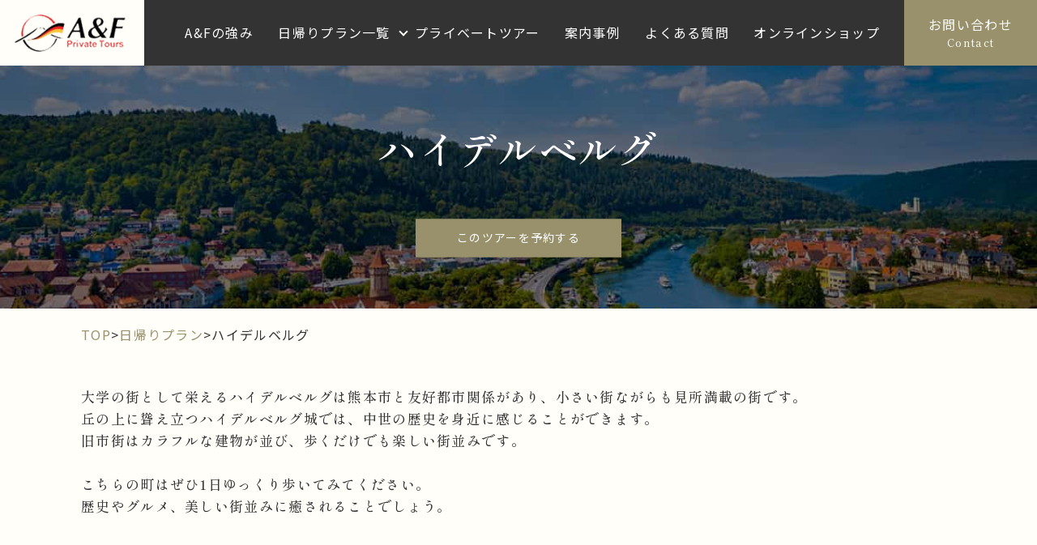

--- FILE ---
content_type: text/css
request_url: https://af-tours.com/cdn/shop/t/67/assets/main.css?v=179712587053052730261764976032
body_size: 10315
content:
.container{max-width:1080px;margin:auto}.container90{max-width:900px;margin:auto}.medal{display:flex;align-items:center;position:absolute;top:25%;right:5vw;z-index:2}.medal img{max-width:160px;position:relative}.medal img:first-child{position:relative;left:35px;max-width:140px;top:-6px}body{background-color:#fffef9!important;background:#fffef9!important}.pick_currency{border:solid 1px #000!important}body .pick_currency{color:inherit!important;background-color:#fff!important}body .pick_currency,body .nice-select .list{border:1px solid!important;border-color:inherit!important}header{position:fixed;top:0;left:0;width:100%;z-index:999}.minWidth{width:20px}main{padding-top:81px}img{width:100%}a:hover{opacity:.7;transition:.5s}.nonImsge_wine{height:500px}.head_logo_block li{background-color:#fffef9;height:81px;display:flex;padding-right:7px;align-items:center}.SelfMin{font-family:Shippori Mincho,serif}.posr{position:relative}.pc_header a{color:#fff}header{background-color:#333}.head_nav{display:flex;align-items:center;justify-content:space-between}.head_nav_list_block{display:flex;align-items:center;width:100%;justify-content:space-between;margin-left:50px}.head_nav_list_block_online{display:flex;align-items:center;width:100%;justify-content:space-around}.top_tour_section01,.top_tour_section02{height:calc(100vh - 87px);background-size:cover;background-position:center}.top_fv_message,.top_fv_message02{position:absolute;top:60%;bottom:unset;right:5vw;transform:translateY(-50%)}.top_fv_message h2,.top_fv_message02 h2{color:#fff;font-size:30px;font-weight:500;text-shadow:0 4px 12.48px rgba(49,49,49);letter-spacing:1.5px}.top_tour_about_wrap h2{text-align:center;font-size:40px;font-weight:600}.top_tour_about_wrap h2:after{content:"";display:block;background-image:url(./common_title_bottom.png);background-size:contain;width:105px;height:13px;margin:auto}.top_tour_about_wrap h2 span{display:block;font-size:13px;padding:0 0 5px}.top_tour_about_wrap p{text-align:center;font-size:17px;line-height:2;padding:20px 0}.top_tour_about_section{padding:50px 0 80px}.Btn_wrap{text-align:center;padding-top:20px}.Btn_wrap a{color:#98916c;font-size:14px;border:#98916c solid 1px;padding:15px 40px}.Btn_wrap02 a{color:#fff;background-color:#98916c;font-size:14px;display:inline-block;border:#98916c solid 1px;padding:10px 50px 13px}.Btn_wrap02{text-align:center}.top_tour_plan_title{display:flex;align-items:center;gap:40px}.top_tour_plan_title span{color:#98916c}.top_tour_plan_big_title{font-size:80px;position:relative;line-height:1;padding-bottom:10px}.top_tour_plan_small_title{font-size:18px}.top_tour_plan_big_title:after{content:"";display:block;position:absolute;top:50%;right:-10%;transform:translateY(-50%);background:#bbb;width:1px;height:23%}.top_tour_plan_first_block h3{font-size:30px;font-weight:700;padding-bottom:30px}.top_tour_plan_first_block h3 span{display:block;color:#98916c;font-size:11px;font-weight:600}.top_tour_plan_first_block p{font-size:13px;line-height:2;letter-spacing:0;font-weight:500;padding-bottom:30px}.NowBuy_Btn .shopify-payment-button__button{font-weight:600;font-size:18px}.top_tour_plan_wrap{padding-top:50px;display:flex;justify-content:space-between}.top_tour_plan_wrap:nth-child(3){flex-direction:row-reverse}.top_tour_plan_last_block{width:50%}.top_tour_plan_first_block{width:46%}.title{display:flex;align-items:center;gap:60px}.title h2 :after{content:"";display:block;position:absolute;top:50%;right:-30px;transform:translateY(-50%);background:#bbb;width:1px;height:80%}.title h2{font-size:40px;font-weight:700;position:relative;white-space:nowrap}.title p{font-size:14px;color:#333}.title h2 span{display:block;font-size:13px}.top_tour_guidedCases_section{padding:80px 0 100px}.top_tour_guidedCases_slide h4{font-size:15px;margin:5px 0;color:#333;font-weight:600;display:-webkit-box;-webkit-line-clamp:2;-webkit-box-orient:vertical;overflow:hidden;line-height:1.5em;max-height:4.5em}.top_tour_guidedCases_slide p{font-size:11px;color:#888}.SwipeAllSection .top_tour_guidedCases_slide_prev,.SwipeAllSection .top_tour_guidedCases_slide_next{background-color:#98916c;width:30px;height:30px;border-radius:50vw;top:45%!important}.SwipeAllSection .top_tour_guidedCases_slide_prev:after,.SwipeAllSection .top_tour_guidedCases_slide_next:after{line-height:0;font-size:13px;color:#fff;font-weight:800}.SwipeAllSection .swiper{overflow:unset}.SwipeAllSection .top_tour_guidedCases_slide_pagination{bottom:30px;left:unset;right:0;text-align:right;margin:auto}.top_tour_guidedCases_wrap{overflow:hidden;margin-top:40px}.posR{position:fixed;bottom:20px;right:5vw;z-index:200}.top_tour_guidedCases_slide_pagination span{color:#98916c;font-size:13px;font-family:Shippori Mincho,serif}.top_tour_guidedCases_slide{position:relative}.swipe_case{position:absolute;top:20px;right:-35px}.swipe_case p{transform:rotate(-90deg)}.top_tour_otherService_block_non{width:calc(100% / 4.3)}.top_tour_otherService_section{padding-top:30px;padding-bottom:80px}.top_tour_otherService_wrap{display:flex;flex-wrap:wrap;justify-content:space-between;padding-top:50px;gap:30px 0}.top_tour_otherService_block{width:calc(100% / 4.3);padding-bottom:20px}.top_tour_otherService_block h4{font-size:15px;margin:5px 0;color:#333;font-weight:500;display:-webkit-box;-webkit-line-clamp:2;-webkit-box-orient:vertical;overflow:hidden;line-height:1.5em;max-height:4.5em}.top_tour_otherService_block{border-bottom:solid 3px #ddd;position:relative;display:block;z-index:1}.top_tour_otherService_block:before{position:absolute;content:" ";display:block;border-bottom:solid 3px #98916c;bottom:-3px;width:10%}.titile_non_boder h2 span:after{content:unset}.tab-wrap{display:flex;justify-content:center;gap:50px;flex-wrap:wrap}.tab-label{border-bottom:#ddd solid 1px;margin-right:5px;padding:3px 15px 10px;order:-1}.tab-content{width:100%;display:none}.tab-switch:checked+.tab-label{color:#98916c;border-bottom:#98916c solid 1px}.tab-label:hover{cursor:pointer}.tab-switch:checked+.tab-label+.tab-content{display:block}.tab-switch{display:none}.top_tour_step_tabContent_inner_block{display:flex;gap:30px}.step_num{display:inline-block;background-color:#98916c;color:#fff;font-size:13px;padding:3px 10px}.top_tour_step_tabContent_inner_block h4{font-size:16px;font-weight:800;padding:10px 0 13px}.top_tour_step_tabContent_inner_block p{font-size:13px;color:#888}.top_tour_step_tabContent_inner_block{margin-bottom:40px}.top_tour_step_tabContent_wrap{display:flex;justify-content:center;gap:50px}.top_tour_step_tabContent_wrap>div{width:44%}.top_tour_step_tabContent_inner_block img{width:96px}.top_tour_wineShop_section{padding:80px 0}.top_tour_wineShop_first_block p{line-height:2;font-size:14px;padding:50px 0 30px}.top_tour_wineShop_wrap{display:flex;justify-content:space-between}.top_tour_wineShop_first_block{width:45%}.top_tour_wineShop_last_block{width:50%}.top_tour_blog_wrap{display:flex;justify-content:space-between;padding:50px 0;gap:2%}.top_tour_blog_wrap>div{width:calc(100% / 4.3)}.top_tour_blog_wrap h4{font-size:15px;margin:5px 0;color:#333;font-weight:500;display:-webkit-box;-webkit-line-clamp:2;-webkit-box-orient:vertical;overflow:hidden;line-height:1.5em;max-height:4.5em}.top_tour_blog_wrap p{font-size:11px;color:#888}.top_tour_blog_cat_wrap{display:flex;flex-wrap:wrap;gap:10px;padding-top:12px}.top_tour_blog_cat_wrap p{background-color:#98916c;color:#fff;font-size:12px;padding:2px 10px}.top_tour_faq_section{padding:80px 0}.tab01{display:flex;justify-content:end;flex-wrap:wrap;gap:20px}.tab_menu{font-size:14px;color:#98916c;border:#98916c solid 1px;border-radius:100vw;padding:3px 20px 5px;display:block;float:left;text-align:center;font-weight:700;transition:all .2s ease}.tab_menu:hover{opacity:.75;cursor:pointer}input[name=tab_menu]{display:none}.top_tour_news_tab_wrap{width:100%}.top_tour_news_section .tab_contents{width:100%;display:none;clear:both;overflow:hidden;transition:.5s opacity}#menu01:checked~.top_tour_news_tab_wrap #menu01,#menu02:checked~.top_tour_news_tab_wrap #menu02,#menu03:checked~.top_tour_news_tab_wrap #menu03{display:block}.tab01 input:checked+.tab_menu{background-color:#98916c;color:#fff}.top_tour_news_tab_inner_wrap p{color:#98916c}.top_tour_news_tab_inner_wrap>div a{display:flex;align-items:center;gap:20px;padding:0 3%}.top_tour_news_tab_inner_wrap>div a h4{display:-webkit-box;-webkit-line-clamp:2;-webkit-box-orient:vertical;overflow:hidden;line-height:1.5em;max-height:4.5em}.top_tour_news_tab_inner_wrap{display:flex;justify-content:space-between;flex-wrap:wrap;padding:20px 0 50px}.top_tour_news_tab_inner_wrap>div{width:48%;padding:25px 0;border-top:#ddd solid 1px;border-bottom:#ddd solid 1px;display:grid}.top_tour_news_section{padding-bottom:80px}.foot_bnner_title{text-align:center}.foot_bnner_title h2{font-size:40px;color:#fff}.foot_bnner_title h2 span{font-size:13px;display:block;color:#fff}.foot_bnner_section{background-color:#b7b493;padding:50px 0}.foot_bnner_title p{color:#fff;text-align:center;padding:30px 0}.foot_bnner_link_wrap a{display:inline-block;font-size:14px;font-weight:700;padding:10px 40px;background-color:#fff;color:#98916c}.foot_bnner_link_wrap{display:flex;justify-content:center;gap:40px}.foot_seo{padding:50px 0}.foot_seo p{font-size:14px;line-height:2}.footer_top_wrap{display:flex;align-items:center;justify-content:space-between;padding-bottom:30px}.footer_top_last_block{display:flex;align-items:center;gap:10px}.footer_top_last_block li a img{max-width:30px}.footer_center_wrap ul{display:flex;justify-content:space-between;flex-wrap:wrap}.footer_center_wrap ul li{padding-bottom:15px;width:265px}.footer_center_wrap ul li a{font-size:15px}.footer_center_wrap{padding-bottom:50px;display:grid;grid-template-columns:1fr 1fr}.all_cat_text{padding:10px 0 30px}.card{max-width:450px;margin:0 auto 20px}.footer_bottom_wrap p{text-align:center;font-size:12px}.footer_wrap{background-color:#f3f0e0;padding:50px 0}.under_fv_message{width:100%;position:absolute;top:50%;left:50%;transform:translate(-50%,-50%);text-align:center}.under_fv_message h2{color:#fff;font-size:48px}.under_fv_message h2 span{color:#fff;display:block;font-size:24px}.under_page_strength{background-image:url(../assets/strength_fv_image.jpg);background-size:cover;background-repeat:no-repeat;height:300px}.pankuzi_wrap{display:flex;align-items:center;gap:15px}.first_pan a{color:#98916c}.strength_about_wrap{display:flex;justify-content:end;align-items:center;position:relative}.strength_about_first_block{width:63%;position:absolute;left:0}.strength_about_last_block{width:45%}.strength_about_first_block h3{font-size:30px;font-weight:600;padding-bottom:30px}.strength_about_first_block p{font-size:17px;font-weight:400}.strength_about_first_block p:nth-child(3){padding:30px 0}.child_self p,.child_self span,.child_self h1,.child_self h2,.child_self h3,.child_self h4,.child_self li,.child_self ul,.child_self ol,.child_self a{font-family:Shippori Mincho,serif}.child_self p:nth-child(3){padding:unset}.strength_about_section{padding:30px 0 0}.pankuzi_list{padding:20px 0}.strength_about_boxShadow_wrap{background-color:#fff;box-shadow:0 0 7.28px .72px #80808033;margin:80px 0}.strength_about_boxShadow_wrap>div{padding:0 50px 50px}.strength_about_boxShadow_inner_block h3{font-weight:700;font-size:24px;text-align:center}.strength_about_boxShadow_inner_block h3:after{content:"";display:block;background-image:url(./common_title_bottom.png);background-size:contain;width:105px;height:13px;margin:8px auto 0}.productDetails_price p span{font-size:30px!important;font-weight:700;padding-top:10px}.pick_currency mldesk{border:solid 1px #000!important}.strength_about_boxShadow_wrap .guide__box__howto__qaList__items__top{padding:20px 14px 20px 20px}.strength_about_boxShadow_wrap .guide__box__howto__qaList__items__bottom{padding:0 14px 20px 20px}.strength_about_boxShadow_wrap .guide__box__howto__qaList__items__top__text__content,.strength_about_boxShadow_wrap .guide__box__howto__qaList__items__bottom .guide__box__howto__qaList__items__top__text__content{font-size:18px}.strength_about_boxShadow_inner_block{padding-top:50px}.strengh_staff_slide h4 span{font-size:14px;display:block;padding-bottom:3px}.strengh_staff_slide h4{font-size:18px;padding-bottom:3px}.strengh_staff_slide p{font-size:16px;color:#888}.strength_staff_section{overflow:hidden}.strengh_staff_swipe{padding-top:50px}.strength_staff_section{padding-bottom:80px}.strength_plan_wrap{padding-top:50px}.strength_plan_wrap h3 span{display:block;color:#98916c;font-size:11px}.strength_plan_wrap h3{font-size:24px;font-weight:900;padding-bottom:10px}.strength_plan_wrap p{font-size:13px;letter-spacing:1.2px;line-height:2;padding-bottom:30px}.strength_plan_wrap{display:flex;justify-content:space-between}.strength_plan_wrap>div{width:calc(100% / 3.3)}.strength_plan_section{padding-bottom:100px}.under_page_dayTrip{background-image:url(../assets/dayTrip_fv_image.jpg);background-size:cover;background-repeat:no-repeat;background-position:left;height:300px}.dayTrip_collection_block h4{font-size:15px;font-weight:700;padding:5px 0}.dayTrip_collection_block p{font-size:13px;color:#888;margin-bottom:20px;display:-webkit-box;-webkit-line-clamp:3;-webkit-box-orient:vertical;overflow:hidden;line-height:1.5em;max-height:4.5em}.dayTrip_collection_wrap{padding-top:50px;display:grid;grid-template-columns:1fr 1fr 1fr 1fr;gap:40px 30px}.dayTrip_section{padding:30px 0 80px}.dropdown__lists{display:none;position:absolute;top:20px;left:-30px;z-index:1;padding-top:30px}.gnavi__list:hover .dropdown__lists{display:block}.dropdown__list{background-color:#333;transition:all .3s;position:relative}.dropdown__list:not(:first-child):before{content:"";width:100%;height:1px;background-color:#fffef9;position:absolute;top:0;left:0}.dropdown__list:hover{background-color:#4b4b4b}.dropdown__list a{display:flex;align-items:center;color:#fff;text-decoration:none;position:relative;white-space:nowrap;padding:15px 30px}.Logo_nav_image{display:flex;align-items:center;justify-content:center}.head_mark_list a:hover{cursor:pointer}.head_mark_list a{position:relative}.head_mark_list>a:before{content:"";display:block;width:6px;height:6px;border-top:2px solid #fffef9;border-left:2px solid #fffef9;transform:rotate(225deg);position:absolute;right:-20px;top:calc(50% - 5px)}.under_page_winery{background-image:url(../assets/winery_fv_image_add.jpg);background-size:cover;background-repeat:no-repeat;height:300px}.Btn_wrap02_limou{margin-top:0!important}.under_fv_message_limousine{position:unset;transform:unset}.Stour{background-image:url(../assets/winery_fv_image021.jpg);background-size:cover;background-repeat:no-repeat;height:300px}#Price_anker{padding-top:5rem}.under_page_staffSingle{background-image:url(../assets/staff-single_fv_image.jpg);background-size:cover;background-repeat:no-repeat;height:300px}.under_page_privateTour{background-image:url(/cdn/shop/files/dvsdvdsv_2x_ece0eb69-8981-48be-9f00-073ca5e76cc2.png);background-size:cover;background-repeat:no-repeat;height:300px;background-position:top center}.singleStaff_wrap{display:flex;justify-content:space-between}.singleStaff_wrap>div{width:48%}.singleStaff_tag{display:inline-block;background-color:#98916c;color:#fff;padding:3px 15px}.singleStaff_last_block h2{font-size:30px;font-weight:800;padding:10px 0 20px}.singleStaff_discription_wrap>div{padding-bottom:20px}.as4{aspect-ratio:4 / 3;object-fit:cover;height:auto}.singleStaff_discription_wrap h3{font-weight:700;padding-bottom:10px;font-size:18px}.singleStaff_discription_wrap p{font-size:16px;color:#888;line-height:1.8}.singleStaff_section{padding:30px 0 100px}.boxShadoe_wrap{background-color:#fff;box-shadow:0 0 7.28px .72px #80808033;margin-top:50px;margin-bottom:50px}.boxShadoe_wrap h2{font-size:30px;font-weight:800;padding-bottom:10px}.boxShadoe_wrap>div{padding:20px 30px}.boxShadoe_wrap p{line-height:2}.privateTour_section .top_tour_about_wrap{background-image:url(./privateTour_backimage_new01.png);background-size:cover;background-repeat:no-repeat;background-position:center;padding:20px 0 40px}.privateTour_section{padding:50px 0 80px}.privateTour_Btn_wrap{display:flex;justify-content:center;gap:40px}.BtnWrap03 a{background-color:#98916c;color:#fff}.privateTour_discription_wrap{padding-top:50px;align-items:center;display:flex;justify-content:space-between}.privateTour_discription_wrap:nth-child(1),.privateTour_discription_wrap:nth-child(3){flex-direction:row-reverse}.privateTour_discription_block h3{font-size:24px;font-weight:700;padding-bottom:30px}.privateTour_discription_block p{font-size:13px;line-height:2;letter-spacing:0;font-weight:500;padding-bottom:30px}.privateTour_discription_wrap>div{width:48%}.privateTour_discription_wrap:nth-child(1){padding-top:unset}.privateTour_step_section{padding:30px 0 80px}.privateTour_discription{padding-bottom:80px}.privateTour_step_section .title{padding-bottom:50px}.privateTour_guidedCases .dayTrip_collection_wrap img{aspect-ratio:16 / 9;width:100%;object-position:center;object-fit:cover}.privateTour_guidedCases{padding-bottom:80px}.privateTour_guidedCases .Btn_wrap02{padding-top:50px}.product_whinery_backImage{background-image:url(../assets/product_whinery_backImage_add.jpg);background-size:cover;background-repeat:no-repeat;height:300px}.product_under_fv_message .Btn_wrap02{margin-top:50px}.pb30{padding-bottom:30px}.product_whine_section .strength_about_first_block{width:59%}.product_whine_section{padding:30px 0 80px}.padding_limousine{padding:100px 0;height:unset}.product_skip_list ul{display:flex;align-items:center;justify-content:center;gap:20px}.product_skip_list ul li a{color:#98916c}.product_skip_list ul li a{position:relative;display:flex;justify-content:space-around;align-items:center;margin:0 auto;padding:10px 25px;transition:.3s ease-in-out;font-weight:500}.product_skip_list ul li a:after{position:absolute;top:50%;right:0;border-radius:1px;transition:.2s ease-in-out;content:"\f0da";font-family:"Font Awesome 5 Free";font-weight:900;transform:translateY(-50%) rotate(90deg)}.product_skip_list{padding:0 0 80px}.product_schedule_inner_wrap{display:flex;align-items:center;justify-content:space-between;gap:70px}.product_schedule_last_block img{aspect-ratio:16 / 9;object-fit:cover;width:100%}.product_schedule_first_block{width:50%}.product_schedule_last_block{width:40%}.product_schedule_first_block>div{display:flex;align-items:center;gap:30px;padding-bottom:15px}.product_schedule_first_block h3{font-size:20px;font-weight:900;position:relative}.product_schedule_first_block span{font-size:20px;color:#98916c;font-weight:900}.product_schedule_first_block p{color:#888}.product_schedule_first_block h3:after{content:"";display:block;position:absolute;top:50%;left:-15px;transform:translateY(-50%);background:#bbb;width:1px;height:80%}.product_schedule_inner_wrap{padding-bottom:50px}.product_schedule_wrap{padding-top:50px}.product_price_block{background-color:#fff;box-shadow:0 0 7.28px .72px #80808033;width:397px}.product_price_block_title{width:100%;height:110px;position:relative}.product_price_block_title h3{font-size:20px;font-weight:900;display:grid;align-items:center;grid-template-columns:1fr;text-align:center;position:absolute;top:50%;left:50%;transform:translate(-50%,-50%)}.product_price_block_title h3:after{content:"";display:block;background-image:url(./common_title_bottom.png);background-size:contain;width:105px;height:13px;margin:8px auto 0}.product_price_block_content p{font-size:12px;color:#888}.product_price_block_content{padding:30px}.product_price_block_price h4{font-size:18px;font-weight:900}html{scroll-padding-top:81px}.product_price_block_price h4 span{font-size:40px;font-weight:900}.product_price_block_price>div{background-color:#98916c1a;text-align:center}.product_price_block_price{padding:0 30px}.product_price_block_price h4{padding:5px 0}.product_price_block .Btn_wrap02{padding-top:40px;padding-bottom:50px}.product_price_wrap{display:flex;justify-content:center;gap:50px;padding:50px 0 80px}.product_notes_wrap{border:#98916c solid 1px;background-color:#fff;margin:50px 0 80px}.product_notes_wrap>div{padding:30px}.product_notes_wrap h3{font-size:20px;font-weight:700;padding-bottom:10px}.product_notes_wrap p{color:#888;font-size:14px}.product_notes_wrap>div>div{padding-bottom:30px}.product_notes_wrap>div>div:last-of-type{padding-bottom:unset}.product_association_section .title{text-align:center;justify-content:center}.product_association_section{padding-bottom:150px}.under_page_reservation{background-image:url(../assets/reservation_fv_image_add01.jpg);background-size:cover;background-repeat:no-repeat;background-position:bottom center;height:300px}.body_hidden_section{background-color:#fffef9;position:fixed;top:81px;left:0;z-index:99;width:100%;height:100%;overflow:scroll}.hiddenSection{display:none}.displayBlock{display:block}.hiddenSection_wrap{display:flex;align-items:center;margin:30px 0 80px;position:relative}.add_hiddenSection_wrap{flex-direction:row-reverse}.hiddenSection_last_block{width:40%}.hiddenSection_first_block{width:67%;position:absolute;top:50%;right:0;transform:translateY(-50%)}.add_hiddenSection_wrap .hiddenSection_first_block{right:unset;left:0}.lineContact_backImage{background-size:cover;background-repeat:no-repeat;background-position:bottom;width:700px;height:200px;margin:auto;position:relative}.lineContact_backImage .Btn_wrap{position:absolute;top:50%;left:50%;transform:translate(-50%,-50%);white-space:nowrap}.line_contact_wrap p{display:flex;justify-content:center;font-size:15px;padding-top:10px}.line_contact_wrap{padding-bottom:150px}.cart__footer-wrapper{padding-bottom:100px}.under_page_mainBlog{background-image:url(../assets/mainblog_backimage03_add.jpg);background-size:cover;background-repeat:no-repeat;background-position:center;height:300px}.guided_cases{background-image:url(../assets/mainblog_backimage02_add.jpg);background-size:cover;background-repeat:no-repeat;background-position:center top;height:300px}.blog_back_02{background-image:url(../assets/BlogfromGermany.jpg);background-size:cover;background-repeat:no-repeat;height:300px}.news_back_02{background-image:url(../assets/Newtopics.jpg);background-size:cover;background-repeat:no-repeat;background-position:center;height:300px}.mainBlog_wrap{display:flex;justify-content:space-between}.mainBlog_content{width:65%}.mainBlog_sideBar{width:30%}.mainBlog_title{font-size:18px;color:#333;padding-bottom:50px}.mainBlog_section{padding:50px 0 150px}.mainBlog_content_block{margin-bottom:20px}.mainBlog_content_block:last-of-type{margin-bottom:unset}.mainBlog_content_block a{display:flex;align-items:center;justify-content:space-between}.mainBlog_content_first_block img{aspect-ratio:16 / 10;object-fit:cover}.mainBlog_content_first_block{width:30%}.mainBlog_content_last_block{width:68%}.mainBlog_content_last_block p{color:#888;display:-webkit-box;-webkit-line-clamp:3;-webkit-box-orient:vertical;overflow:hidden;line-height:1.5em;max-height:4.5em}.mainBlog_content_last_block h3{font-weight:900;font-size:20px}.mainBlog_sideBar a .mainBlog_content_first_block{width:40%}.mainBlog_sideBar a .mainBlog_content_last_block{width:58%}.mainBlog_sideBar a .mainBlog_content_last_block p{font-size:15px}.onlioneShop_header .head_mark_list>a:before{content:unset}.mainBlog_sideBar>div h4{font-size:24px;font-weight:900;padding-bottom:20px}.sideBar_tour_bunner a{display:block;background-image:url(./tourBnner.jpg);background-size:cover;background-repeat:no-repeat;height:110px;width:100%;position:relative}.sideBar_tour_bunner span{white-space:nowrap;color:#fff;font-size:20px;font-weight:900;position:absolute;top:50%;left:50%;transform:translate(-50%,-50%)}.scrollDown{display:inline-block;position:absolute;bottom:-40px;left:50%;transform:translate(-50%);z-index:2;padding:10px 10px 110px;overflow:hidden;color:#98916c;font-size:10px;font-weight:700;line-height:1;text-transform:uppercase;text-decoration:none;writing-mode:vertical-lr}.scrollDown:after{content:"";position:absolute;bottom:0;left:50%;width:1px;height:100px;background:#98916c}.scrollDown:before{content:"";position:absolute;bottom:0;left:50%;width:1px;height:100px;background:#e9e7dd}.scrollDown:after{animation:sdl 1.5s cubic-bezier(1,0,0,1) infinite}@keyframes sdl{0%{transform:scaleY(0);transform-origin:0 0}50%{transform:scale(1);transform-origin:0 0}50.1%{transform:scale(1);transform-origin:0 100%}to{transform:scaleY(0);transform-origin:0 100%}}.sideBar_onlineShop_bunner a{display:block;background-image:url(./onlineShopBnner.jpg);background-size:cover;background-repeat:no-repeat;height:110px;width:100%;position:relative}.sideBar_tour_bunner{margin-bottom:30px}.sideBar_onlineShop_bunner span{white-space:nowrap;color:#fff;font-size:20px;font-weight:900;position:absolute;top:50%;left:50%;transform:translate(-50%,-50%)}.mainBlog_sideBar>div{margin-bottom:50px}.saideBar_nav li:first-of-type a{padding:0 0 15px}.saideBar_nav a{position:relative;display:flex;justify-content:space-between;align-items:center;margin:0 auto;padding:15px 0;color:#98916c;transition:.3s ease-in-out;font-weight:500;border-bottom:#98916c solid 1px}.saideBar_nav a:after{position:absolute;top:50%;right:20px;border-radius:1px;transition:.2s ease-in-out;content:"\f0da";font-family:"Font Awesome 5 Free";font-weight:900;transform:translateY(-50%)}.qa_skip_list>div ul{display:flex;align-items:center;justify-content:left;gap:30px}.qa_skip_list{padding:30px 0 80px}.faq_wrap{margin-bottom:80px}.faq_wrap:last-of-type{margin-bottom:0}.faq_section{padding-bottom:150px}.under_page_qa{background-image:url(../assets/qaBackImage.jpg);background-size:cover;background-repeat:no-repeat;height:300px}.article_content_block h1{font-size:25px;font-weight:900;padding-bottom:20px}.thumbnail_image{aspect-ratio:16 / 9;object-fit:cover;width:100%}.article_day p time{color:#888}.article_cat_day_wrap{display:flex;align-items:center;justify-content:space-between;padding:10px 0 30px}.article_cat_day_wrap .top_tour_blog_cat_wrap{display:flex;gap:10px;padding-top:0}.article_human_wrap>div{display:flex;align-items:center;gap:20px}.article_human_first_block img{aspect-ratio:1 / 1;object-fit:cover}.article_human_last_block h3{font-weight:900;font-size:20px;padding-bottom:10px}.posB{position:relative;bottom:3px}.article_human_last_block p,.article_human_wrap span{font-size:14px;color:#888}.company_first_block h3{white-space:nowrap}.article_human_wrap{border:#98916c solid 1px}.article_human_wrap>div{padding:15px 20px 10px}.article_content_wrap h2{font-size:22px;padding-bottom:5px;font-weight:900;border-bottom:solid 3px #b2b2b2;position:relative;margin-bottom:20px}.article_content_wrap h2:after{position:absolute;content:" ";display:block;border-bottom:solid 3px #98916c;bottom:-3px;width:7%}.article_content_wrap h3{font-size:20px;font-weight:900;padding-bottom:20px}.article_content_wrap p{color:#888;font-size:16px;line-height:1.8;margin-bottom:30px}.article_content_wrap p span{color:#888;font-size:16px}.article_content_wrap .boder01{border:#98916c dotted 1px;background-color:#fff}.article_content_wrap .boder01 span{padding:20px;display:block}.article_content_wrap .back01{background-color:#98916c26}.article_content_wrap .back01 span{padding:20px;display:block}.article_content_wrap{padding:50px 0}.article_content_wrap ul{list-style:disc;margin-bottom:30px;margin-left:30px}.article_content_wrap ol{list-style:auto;margin-bottom:30px;margin-left:30px}.onlineShop_section{background-image:url(./onlineshop_backImage.jpg);height:calc(100vh - 87px);background-size:cover;background-position:center}.onlineShop_fv_message{position:absolute;top:50%;left:50%;transform:translate(-50%,-50%)}.onlineShop_fv_message h2{color:#fff;white-space:nowrap;font-size:30px;font-weight:500;text-shadow:0 4px 12.48px rgba(49,49,49);letter-spacing:1.5px}.news-list{list-style:none outside;margin:0;padding:0}.news-list .item a{display:flex;flex-wrap:wrap;flex-wrap:nowrap;text-decoration:none;color:#333;border-bottom:1px solid #ddd;padding:20px}.news-list .item:first-child a{border-top:1px solid #ddd}.news-list .item .date{margin:0;min-width:140px;font-size:16px;color:#98916c;padding:0 20px 0 0}.news-list .item .category{margin:0;min-width:140px;padding:0 20px 0 0}.news-list .item .title{margin:0;width:100%}.onlineShop_news_wwrap{padding:30px 0 50px}.onlineShop_news_section{padding:50px 0 80px}.onlineShop_plan .top_tour_plan_wrap{align-items:center}.onlineShop_plan{padding:50px 0 80px}.onlineShop_category{padding:0 0 100px}.onlineShop_category_wrap{display:grid;padding:30px 0 0;grid-template-columns:1fr 1fr 1fr 1fr 1fr;gap:20px}.onlineShop_block p{font-size:12px;height:80px;line-height:2;color:#333;padding:10px 0 30px}.onlineShop_category01 .onlineShop_category_backImage{background-image:url(/cdn/shop/files/2023-05-19_164023.png)}.onlineShop_category02 .onlineShop_category_backImage{background-image:url(./onlineShop_category02.jpg)}.onlineShop_category03 .onlineShop_category_backImage{background-image:url(./onlineShop_category03.jpg)}.onlineShop_category04 .onlineShop_category_backImage{background-image:url(./onlineShop_category04.jpg)}.onlineShop_category05 .onlineShop_category_backImage{background-image:url(./onlineShop_category05.jpg)}.onlineShop_block .onlineShop_category_backImage{background-repeat:no-repeat;background-size:cover;aspect-ratio:1 / 1;position:relative}.onlineShop_block h3{position:absolute;top:50%;left:50%;transform:translate(-50%,-50%);font-size:23px;font-weight:900;color:#fff;white-space:nowrap;text-align:center}.span_small{font-size:10px;position:relative;bottom:2px}.company_last_block .add_company_last_block{font-size:14px}.onlineShop_block .Btn_wrap02 a{width:100%;padding:10px 0}.onlineShop_sommelier_section{padding:30px 0 80px}.onlineShop_sommelier_wrap{display:flex;align-items:center;gap:30px;padding-top:50px}.onlineShop_sommelier_first_block{width:50%;text-align:end}.onlineShop_sommelier_first_block img{width:70%}.onlineShop_sommelier_last_block h3{font-size:25px;font-weight:900;padding-bottom:20px}.onlineShop_sommelier_last_block p{font-size:14px;line-height:2}.onlineShop_sommelier_last_block{width:50%}.MvVidedo video{width:100vw;height:calc(100vh - 87px);object-fit:cover}.overH{overflow:hidden}.MvVidedo{position:absolute;top:0;left:0;z-index:20}@media screen and (max-width: 767px){.news-list .item a{flex-wrap:wrap}.news-list .item .date{min-width:100px}.news-list .item .title{margin-top:10px}}.whie_wrap{font-size:13px;color:#888;margin-bottom:20px;display:-webkit-box;-webkit-line-clamp:3;-webkit-box-orient:vertical;overflow:hidden;line-height:1.5em;max-height:4.5em}.onlioneShop_header{background-color:#fffef9}.onlioneShop_header a{color:#333}.under_page_a-f-wine-shop{background-image:url(../assets/a-f-wine-shop_image.jpg);background-size:cover;background-repeat:no-repeat;height:300px}.a-f-wine-shop_section{padding:30px 0 80px}.container80{max-width:800px;margin:auto}@media screen and (max-width: 768px){.container80{padding:0 5vw}}.a-f-wine-shop_wrap{display:flex;flex-wrap:wrap;justify-content:space-between}.a-f-wine-shop_last_image{width:45%}.MAxWidthContent{width:100%}.a-f-wine-shop_first_image{width:51%;text-align:end}.a-f-wine-shop_last_image h3 span{display:block;font-size:16px;color:#888}.a-f-wine-shop_last_image h3{font-size:30px;font-weight:900;display:grid;justify-content:end}.a-f-wine-shop_features_section{padding:30px 0 80px}.a-f-wine-shop_features_wrap{padding-top:50px;display:grid;grid-template-columns:1fr 1fr 1fr;gap:30px}.a-f-wine-shop_features_block h3{font-size:22px;min-height:108px;font-weight:900;display:flex;align-items:center}.a-f-wine-shop_features_block img{padding:15px 0}.a-f-wine-shop_features_block .TogleClose{display:-webkit-box;-webkit-line-clamp:3;-webkit-box-orient:vertical;overflow:hidden;max-height:4.5em}.a-f-wine-shop_features_block .Btn_wrap02{margin-top:30px}.a-f-wine-shop_blog_section{padding:30px 0 150px}.wine_collection_wrap{display:grid;grid-template-columns:1fr 1fr 1fr;gap:50px 30px}.wine_collection_block .content_collection{color:#888;display:-webkit-box;-webkit-line-clamp:3;-webkit-box-orient:vertical;overflow:hidden;line-height:1.5em;max-height:4.5em}.wine_collection_block .wine_collection_block_title{font-size:18px;font-weight:500;margin:10px 0;display:-webkit-box;-webkit-line-clamp:2;-webkit-box-orient:vertical;overflow:hidden;line-height:1.5em;max-height:4.5em}.aspect16{aspect-ratio:16 / 9;object-fit:cover}.wine_collection_section{padding:30px 0 150px}.under_page_wine_product{background-image:url(../assets/wine_product_backImage.jpg);background-size:cover;background-repeat:no-repeat;height:300px}.under_page_wine_product_single{background-image:url(../assets/wine_product_backImage_single_add002.jpg);background-size:cover;background-repeat:no-repeat;height:300px}.productDetails_wrap{display:flex;justify-content:space-between}.productDetails_first_block{width:45%}.productDetails_last_block{width:45%;position:relative}.productDetails_last_block>div{top:0;right:0}.productDetails_last_block h1{font-size:22px;font-weight:900}.PointTitle{font-size:25px;font-weight:900;padding-bottom:50px;text-align:center}.pb80{padding-bottom:80px}.productDetails_subcontent_boder{border:#98916c solid 1px;background-color:#fff;margin:30px 0}.productDetails_subcontent_boder p{padding:20px}.productDetails_price p{font-size:30px;font-weight:700;padding-top:10px}.productDetails_price p span{font-size:14px;display:inline-block;padding-left:5px;font-weight:700}.add_formLabel{font-weight:500}.add_product-form__input{margin:20px 0}.swiper--wrapper{width:100%;height:300px}.mySwiper2{height:400px;width:100%}.mySwiper{height:100px;box-sizing:border-box;padding:10px 0}.productDetails_first_block .swiper-slide img{object-fit:cover;aspect-ratio:1 / 1}.mySwiper .swiper-slide{width:25%;height:100%;opacity:.4;line-height:80px}.mySwiper .swiper-slide-thumb-active{opacity:1}.AddOriginal_btn{width:100%;display:flex;align-items:center;justify-content:center;padding:10px 0;color:#98916c;font-weight:600;font-size:18px}.AddOriginal_btnWrap{width:70%;-webkit-appearance:none;appearance:none;border:0;border:#98916c solid 1px;background-color:#fff;color:#fff}.NowBuy_Btn{margin-top:10px}.NowBuy_Btn .shopify-payment-button__button{width:70%;-webkit-appearance:none;appearance:none;border:0;background-color:#98916c;color:#fff}.AddOriginal_btnWrap:hover{cursor:pointer;opacity:.7}.wine_collection_block .aspect16{aspect-ratio:1 / 1;object-fit:cover}.wine_collection_block>a{display:grid}#wine_product_wrap .mySwiper,#wine_product_wrap .mySwiper2{height:unset}.NowBuy_Btn .shopify-payment-button__button:hover,.NowBuy_Btn .shopify-payment-button__button--unbranded:hover:after{opacity:.7;box-shadow:none}.NowBuy_Btn .shopify-payment-button__button--unbranded:after{box-shadow:none}.NowBuy_Btn .shopify-payment-button__button--unbranded:hover:not([disabled]){background-color:#98916c;box-shadow:none}.productDetails_section{padding:30px 0 80px}.product_Btm_wrap:after{content:"";width:45%;display:block}.product_Btm_wrap{display:flex;justify-content:space-evenly}.product_Btm_first_block{width:50%}.product_Btm_first_block .BtmTitle{padding-bottom:20px;font-size:25px;font-weight:900}.product_Btm_first_block p{color:#888;line-height:1.7;padding-bottom:30px}.Btm_content h2{font-weight:700;font-size:20px;padding-bottom:5px;margin-bottom:20px}.Btm_content h3{font-weight:700;font-size:18px;margin-bottom:20px}.Btm_content h2{border-bottom:solid 3px #bbb;position:relative}.Btm_content h2:after{position:absolute;content:" ";display:block;border-bottom:solid 3px #98916c;bottom:-3px;width:8%}.Dot{border:#98916c 1px dotted;background-color:#fff;padding:20px!important}.product_Btm_section{padding-bottom:150px}.product_btn_association .wine_collection_wrap{grid-template-columns:1fr 1fr 1fr 1fr}.product_btn_association{padding-bottom:150px}.under_page_company{background-image:url(../assets/company_backImage_add.jpg);background-size:cover;background-repeat:no-repeat;height:300px}.under_page_user_guide{background-image:url(../assets/user_guide_backImage_add002.jpg);background-size:cover;background-repeat:no-repeat;height:300px}.under_page_transaction{background-image:url(../assets/transaction_backImage.jpg);background-size:cover;background-repeat:no-repeat;height:300px}.under_page_terms_ti{background-image:url(../assets/transaction_backImage.jpg);background-size:cover;background-repeat:no-repeat;height:300px}.add_under_page_terms_ti{background-image:url(../assets/subnon.jpg);background-size:cover;background-repeat:no-repeat;height:300px}.under_page_privacy_policy{background-image:url(../assets/privacy_policy_image.jpg);background-size:cover;background-repeat:no-repeat;height:300px}.under_page_tour_contact{background-image:url(../assets/tour_contact_image.jpg);background-size:cover;background-repeat:no-repeat;height:300px}.company_wrap>div{display:flex;align-items:center;gap:80px;padding:20px;border-top:#98916c solid 1px}.company_wrap>div:last-of-type{border-bottom:#98916c solid 1px}.company_first_block h3{color:#98916c;font-size:18px;font-weight:500}.company_first_block{width:80px}.company_last_block p{font-size:18px}.company_last_block p a{color:#98916c}.company_section{padding:30px 0 150px}.user_guide_section h3{font-size:20px;font-weight:900;padding-bottom:10px}.user_guide_section p{font-size:18px;padding-bottom:50px}.user_guide_section{padding:30px 0 100px}.ti_text{font-size:18px}.tour_contact_section{padding:100px 0 150px}.tour_contact_section h2{text-align:center;font-size:20px;font-weight:700}.ContactFlow{display:flex;justify-content:center;gap:3em;padding-bottom:80px}.table-list th label{font-size:20px;font-weight:700;font-style:normal}.contact-message{text-align:center;font-size:14px;line-height:2;margin-bottom:50px}.message-notice{color:#fc8c5c;font-size:14px}.essential{background:#d73a5b;color:#fafafa;font-size:12px;padding:2px 10px 3px;font-family:Shippori Mincho,serif;font-weight:700;font-style:normal;margin-right:20px;font-size:15px}.contact-area{background:#fafafa;padding:90px;margin:100px auto;width:1000px}.contact-table{width:100%}.guide__box__howto__qaList__items__bottom .guide__box__howto__qaList__items__top__text__content a{font-size:15px;color:#98916c;border-bottom:#98916c solid 1px;padding-bottom:3px}.table-list{display:flex;justify-content:space-between;font-family:Noto Sans JP,sans-serif;letter-spacing:.05em;width:100%;margin-bottom:40px}.table-list th{font-size:13px;font-weight:700;text-align:left;width:45%}.table-list-address{flex-wrap:wrap}.table-list-address .input-area{margin-bottom:10px}.input-area{font-family:Noto Sans JP,sans-serif;letter-spacing:.05em;padding:0 10px;border:none;width:100%;height:40px;box-sizing:border-box;border:1px solid #c4c4c4}.contact-Check-txt{font-weight:500;font-style:normal;font-size:19px}.table-list td{font-size:13px;width:70%;grid-template-columns:40% 30% 30%}.SwipeTopImage{width:70%}#home .StaffSlide>div{align-items:center}.SpStaffWrap{display:grid;justify-content:space-between;grid-template-columns:58% 40%}.mw_wp_form .horizontal-item+.horizontal-item{margin-left:unset!important}input::placeholder{color:#bfbfbf;font-size:12px;font-weight:700}textarea{border:none;width:100%;height:200px;padding:0;border:1px solid #c4c4c4}textarea::placeholder{color:#bfbfbf;font-size:12px}input[type=text]{-moz-box-sizing:border-box;-webkit-box-sizing:border-box;box-sizing:border-box}.contact-area .text{font-size:13px;text-align:center;margin-bottom:100px}.contact-area .text a{color:#000;border-bottom:1px solid #000;transition:all .3s}.add_listnone ul{list-style:none!important;margin-left:unset!important}.contact-area .text a:hover{border-bottom:1px solid #777;padding-bottom:5px;color:#777}.submit-button{font-weight:700;font-style:normal;box-sizing:border-box;position:relative;display:block;margin:30px auto 0;background-color:#98916c;cursor:pointer;border:1px solid #98916c;color:#fff;text-align:center;font-size:20px;text-decoration:none;line-height:1.5;outline:none;-webkit-transition:all .3s;transition:all .5s;padding:10px 60px}.submit-button:hover{opacity:.7}.ContactWrapForm{padding:100px 0 0}.contact-Check{font-weight:500;font-style:normal;font-size:19px;display:block}.contact_privacy{text-align:center}.contact_privacy a{color:#98916c}.mainBlog_content_last_block .wraptext{display:-webkit-box;-webkit-line-clamp:3;-webkit-box-orient:vertical;overflow:hidden;line-height:1.5em;max-height:4.5em}.add_product_winery_wrap>div{position:unset}.head_link_contact{background-color:#98916c;height:81px;padding:0 30px;display:flex;align-items:center;text-align:center}.product_pt{padding-top:50px}.head_link_contact span{display:block;color:#fff;font-size:13px}.shopify-challenge__container{padding:100px 0}.table-list textarea{font-family:Noto Sans JP,sans-serif;letter-spacing:.05em;padding:10px}.strengh_staff_slide img{width:270px;height:300px;object-fit:cover}.LineBtn img{width:160px;transition:.5s}.LineBtn{position:fixed;bottom:20px;left:2vw;z-index:111}.LineBtn a:hover{opacity:1}.LineBtn a:hover img{opacity:1;transform:scale(1.2);transition:.5s}.sikaku{background-color:#fff;width:20px;height:20px;color:#01ba01;display:flex;align-items:center;justify-content:center;position:absolute;top:15px;right:5px}.top_tour_news_tab_inner_wrap p time{color:#98916c}.sikaku:hover{cursor:pointer}.boderTop{display:block;border-top:solid #98916c 1px;width:32%}.sp{display:none!important}.pc{display:block!important}.popup{width:100%;height:100%;background:#0009;position:fixed;top:0;left:0;z-index:10000;transition:.4s ease}.popup.ok{opacity:0;visibility:hidden;z-index:-1}.popup-inner{max-width:360px;width:85%;padding:20px;position:absolute;top:50%;left:50%;transform:translate(-50%,-50%);background-color:#fff;display:flex;flex-direction:column;justify-content:center;align-items:center}.popup-inner p{padding-bottom:20px}.popup_wrap{display:flex;gap:20px}.popup_wrap .Btn_wrap{padding-top:unset}.Btn_wrap02 .PopBtn_de,.Btn_wrap .PopBtn_de{background-color:#98916c;font-size:14px;display:inline-block;border:#98916c solid 1px;padding:10px 50px 13px}.Btn_wrap .PopBtn_de{background-color:#fffef9;color:#98916c}.onlineShop_category_wrap_collection{display:grid;grid-template-columns:1fr 1fr 1fr 1fr;gap:50px 20px}.onlineShop_category_wrap_collection .onlineShop_block{background-repeat:no-repeat;background-size:cover;aspect-ratio:1 / 1;position:relative}.top_tour_otherService_section .title p{white-space:nowrap}.user_guide_section02{padding:30px 0 50px}.user_guide_section h3.add_subTitle{font-size:23px;font-weight:900;padding-bottom:20px}.user_guide_section ul{padding-bottom:50px;list-style:disc;margin-left:30px}.user_guide_section ul li{font-size:18px}.user_guide_section td,.user_guide_section th{border:1px #3333 solid;text-align:left;padding:15px 20px;background:#fffef9;background:var(--colorBody)}.user_guide_section table{border-spacing:1px;position:relative;border:0 none;background:#333;background:var(--colorBorder)}.user_guide_section .nonp{padding-bottom:15px}.j-delivery-info{margin-bottom:50px}.user_guide_section ul li strong{font-weight:700}.user_guide_section03:last-child{padding:30px 0 100px;color:#98916c}.user_guide_section03 td,.user_guide_section03 th{border:1px #3333 solid;text-align:left;padding:15px 20px;background:#fffef9;background:var(--colorBody);color:#98916c}.user_guide_section03{border-spacing:1px;position:relative;border:0 none;background:#333;background:var(--colorBorder);margin-bottom:10px;color:#98916c}.linkBtn_boder{color:#98916c;border-bottom:#98916c solid 1px;padding-bottom:5px}.guide__box__howto__qaList__items__bottom p{color:#98916c}.guide__box__howto__qaList__items__bottom{color:#98916c!important}.user_list{display:flex;gap:10px}.product_skip_list02{padding:50px 0 30px}.user_list:not(:last-of-type){padding-bottom:10px}.user_guide_section .user_sub_text{padding-bottom:20px}.user_list>li:first-of-type{width:100px}.user_list>p:first-of-type{width:100px}.user_list>p{padding-bottom:10px!important}.user_guide_section p{font-size:18px}@media screen and (max-width: 1200px){.pc_header a{font-size:13px}.head_mark_list>a:before{right:-15px}.head_nav_list_block{margin-left:20px}}@media screen and (min-width: 782px) and(max-width:1080px){.pc_header a{font-size:1.2vw;letter-spacing:1px}.head_link_contact{padding:0 15px}.head_mark_list>a:before{right:-1.4vw}.onlineShop_category_wrap{display:flex;justify-content:center;padding:30px 0 0;flex-wrap:wrap;gap:40px 20px}.container{padding:0 5vw}.sp_non_container{padding:0}.onlineShop_category_wrap>div{width:30%}}.top_tour_blog_wrap_grid{display:grid;grid-template-columns:1fr 1fr 1fr 1fr;gap:2%;justify-content:unset}.top_tour_blog_wrap_grid>div{width:100%}.top_tour_blog_wrap_grid img{aspect-ratio:4/3;object-fit:cover;height:auto}@media screen and (max-width: 780px){.onlineShop_category_wrap_collection>div{width:100%!important}.onlineShop_category_wrap_collection{display:grid!important;grid-template-columns:1fr 1fr}.onlineShop_category_wrap_collection .onlineShop_block p,.onlineShop_category_wrap_collection .onlineShop_block .Btn_wrap02{display:block!important}html,body,div,span,applet,object,iframe,h1,h2,h3,h4,h5,h6,p,blockquote,pre,a,abbr,acronym,address,big,cite,code,del,dfn,em,img,ins,kbd,q,s,samp,small,strike,strong,sub,sup,tt,var,b,u,i,center,dl,dt,dd,ol,ul,li,fieldset,form,label,legend,table,caption,tbody,tfoot,thead,tr,th,td,article,aside,canvas,details,embed,figure,figcaption,footer,header,hgroup,menu,nav,output,ruby,section,summary,time,mark,audio,video{letter-spacing:1px}.pc{display:none!important}.sp{display:block!important}.popup_wrap{display:block}.Btn_wrap02 .PopBtn_de,.Btn_wrap .PopBtn_de{width:15vw;font-size:4vw}.Btn_wrap02{margin-bottom:3vw}.LineBtn{display:none}button{-webkit-appearance:none;appearance:none;vertical-align:middle;border:0;outline:0;background:transparent;border-radius:0;text-align:inherit}button:hover{cursor:pointer}.btn{top:16px;right:16px;width:80%;height:100%;margin:auto;display:flex;justify-content:center;align-items:center;z-index:10}.btn-line{width:100%;height:2px;background-color:#333;position:relative;transition:.2s;z-index:100}.btn-line:before,.btn-line:after{content:"";position:absolute;width:100%;height:100%;background-color:#333;transition:.2s}.btn-line:before{transform:translateY(-6px)}.btn-line:after{transform:translateY(6px)}.btn-line.open:before,.btn-line.open:after{content:"";transition:.2s}.btn-line.open:before{transform:rotate(45deg);background:#98916c}.btn-line.open:after{transform:rotate(-45deg);background:#98916c}.btn:focus .btn-line,.btn:focus .btn-line:before,.btn:focus .btn-line:after{box-shadow:1px 1px 10px #000000b3}.btn:focus .btn-line.open{box-shadow:0 0 #0000}.btn:focus .btn-line.open:before,.btn:focus .btn-line.open:after{box-shadow:1px 1px 10px #000000b3}.menu{position:fixed;transform:translate(150%);width:70%;height:100vh;display:flex;flex-direction:column;color:#efefef;background-color:#333333d6;transition:transform .3s}.menu-list a{font-size:5vw;color:#fff}.menu-list{width:100%;align-items:center;padding:2vw 0}.menu-list:hover{color:#333;background-color:#ffffff80;cursor:pointer}.menu.open{transform:translate(30%)}.head_nav .open{position:fixed;transform:translate(0);right:0;top:0;height:100vh;display:flex;justify-content:center;align-items:center;padding:0 5vw}.roleChange .Nav_sirusi{-webkit-transform:rotate(136deg);transform:rotate(136deg);transition:.5s}.Nav_sirusi{width:8px;height:8px;border-top:2px solid #fff;border-right:2px solid #fff;-webkit-transform:rotate(45deg);transform:rotate(45deg);transition:.5s;position:relative;z-index:80}.Inner_nav_list_wrap{justify-content:space-between;align-items:center;display:flex}.NonNavList{display:none}.head_nav .open>li>a{z-index:50;color:#fff}.head_nav .open>li{border-bottom:#888 solid 1px}.top_tour_step_tabContent_wrap{display:block}.top_tour_step_tabContent_wrap>div{width:100%}.menu-list>ul{padding:0 5vw}.btn-line,.btn-line:before,.btn-line:after{background-color:#fffef9}.sp_header_wrap{display:grid;grid-template-columns:29% 29% 29% 13%;justify-content:space-between}.head_logo_block img{object-fit:cover;display:flex;padding:1.5vw 0 2vw}.sp_header{height:15.5vw}main{padding-top:15.5vw}.sp_header_line a,.sp_header_contant a{color:#fffef9;font-size:3.6vw;text-align:center;display:block}.sp_header_line a span,.sp_header_contant a span{display:block;color:#fffef9}.sp_header_line a span{font-size:3.8vw;font-weight:900}.sp_header_line{background-color:#507f40;display:flex;align-items:center;justify-content:center}.sp_header_contant{background-color:#746c40;display:flex;align-items:center;justify-content:center}.top_fv_message h2,.top_fv_message02 h2{font-size:4vw}.top_tour_section01,.top_tour_section02{height:55vh}.top_tour_about_wrap p{font-size:3.4vw;line-height:1.5;padding:3vw 0 2vw}.top_tour_about_wrap h2{font-size:8vw}.top_tour_about_wrap h2 span{font-size:4vw}.Btn_wrap a{font-size:3.6vw;padding:2vw 8vw 3vw}.top_tour_plan_big_title{font-size:12vw}.top_tour_plan_small_title{font-size:4vw}.top_tour_plan_big_title:after{right:-20px}.container{padding:0 5vw}.sp_non_container{padding:0}.top_tour_plan_wrap{display:block}.top_tour_plan_first_block,.top_tour_plan_last_block{width:100%;padding-bottom:3vw}.top_tour_plan_first_block h3 span{font-size:3.4vw}.top_tour_plan_first_block h3{font-size:5vw;padding-bottom:2vw}.top_tour_plan_first_block p{font-size:3.8vw;padding-bottom:5vw}.title{display:block}.under_page_company{background-position:center}.title h2{font-size:7vw;margin-bottom:8vw}.title h2:after{content:"";display:block;position:absolute;left:0;bottom:-4vw;background-color:#bbb;height:1px;width:48%}.title p{font-size:3.6vw}.SwipeAllSection .top_tour_guidedCases_slide_pagination{bottom:-300px;text-align:center}.top_tour_guidedCases_section{padding:80px 0}.top_tour_otherService_wrap{display:grid;grid-template-columns:1fr 1fr;gap:5vw}.top_tour_otherService_block{width:unset}.top_tour_otherService_block h4{font-size:3.6vw}.tab-label{font-size:3.8vw;padding:3px 2vw 10px}.titile_non_boder.title h2:after{content:unset}.top_tour_wineShop_first_block,.top_tour_wineShop_last_block,.top_tour_blog_wrap>div{width:100%}.top_tour_wineShop_first_block p{padding:3vw 0 5vw}.top_tour_blog_wrap{display:grid;grid-template-columns:1fr 1fr;gap:5vw 5vw}.top_tour_blog_cat_wrap p{font-size:3.2vw;padding:2px 1.5vw}.top_tour_blog_wrap{padding:5vw 0}.tab_menu{font-size:3.5vw}.tab01{gap:2vw}.top_tour_news_tab_inner_wrap{display:block}.top_tour_news_tab_inner_wrap>div{width:100%}.top_tour_news_tab_inner_wrap>div a{display:block}.top_tour_news_tab_inner_wrap>div a h4{-webkit-line-clamp:1}.top_tour_news_tab_inner_wrap{padding:3vw 0 5vw}.foot_bnner_link_wrap a{padding:10px 6vw}.footer_center_wrap ul{display:block;justify-content:unset}.footer_center_wrap{gap:2vw}.footer_center_wrap ul li{width:unset;padding-bottom:3vw}.footer_center_wrap ul li a{font-size:3.4vw}.footer_wrap{padding:50px 0 5vw}.top_tour_blog_wrap>div a img{width:100%}.title h2 :after{content:unset}.strength_about_first_block p{font-size:3.6vw}.strength_about_first_block{width:82%}.strength_about_first_block p:nth-child(3){padding:3vw 0}.strength_about_first_block h3{font-size:7vw}.strength_about_first_block h3{padding-bottom:5vw}.strength_about_last_block_Sp{margin-right:-5vw}.strength_about_last_block{width:75%}.under_fv_message h2{color:#fff;font-size:7vw;width:95vw}.under_fv_message h2 span{font-size:5vw}.under_page_strength{background-position:center;height:200px;background-image:url(../assets/strength_fv_image_sp.jpg)}.under_page_reservation{height:200px}.strength_about_boxShadow_wrap>div{padding:0 5vw 5vw}.strength_about_boxShadow_inner_block h3{font-size:5vw}.strength_about_boxShadow_wrap .guide__box__howto__qaList__items__top__text__content,.strength_about_boxShadow_wrap .guide__box__howto__qaList__items__bottom .guide__box__howto__qaList__items__top__text__content{font-size:3.6vw}.content__1{margin:0}.strength_about_boxShadow_wrap .guide__box__howto__qaList__items__top{padding:3vw 1.5vw 3vw 3vw}.strength_about_boxShadow_wrap .guide__box__howto__qaList__items__bottom{padding:0 1.5vw 3vw 3vw}.strength_about_boxShadow_inner_block{padding-top:8vw}.strengh_staff_slide img{width:100%;height:230px}.strength_plan_wrap{display:block}.strength_plan_wrap>div{width:100%}.strength_plan_wrap{padding-top:0}.strength_plan_wrap h3{font-size:5vw}.strength_plan_wrap>div:nth-child(2){padding:10vw 0}.under_page_staffSingle{background-position:center;height:200px}.singleStaff_wrap{display:block}.container90{padding:0 8vw}.singleStaff_wrap>div{width:100%}.singleStaff_first_block img{width:70%;padding-bottom:3vw}.singleStaff_wrap .singleStaff_first_block{text-align:center}.singleStaff_tag{font-size:3.2vw}.singleStaff_last_block h2{font-size:6vw}.singleStaff_discription_wrap h3{font-size:5vw}.singleStaff_discription_wrap p,.boxShadoe_wrap p{font-size:3.6vw}.singleStaff_discription_wrap>div{padding-bottom:4vw}.boxShadoe_wrap h2{font-size:6vw}.boxShadoe_wrap{margin:5vw -3vw 8vw}.first_pan a,.pankuzi_wrap{font-size:3.4vw}.pankuzi_wrap{flex-wrap:wrap;gap:2vw}.under_page_mainBlog{background-position:center;height:200px}.mainBlog_wrap{display:block}.mainBlog_content,.mainBlog_sideBar,.mainBlog_content_first_block,.mainBlog_content_last_block{width:100%}.mainBlog_content_block a{display:block}.mainBlog_content_last_block h3{font-size:5vw;display:-webkit-box;-webkit-line-clamp:1;-webkit-box-orient:vertical;overflow:hidden;line-height:1.5em;max-height:4.5em;margin:2vw 0}.mainBlog_content_block{margin-bottom:10vw}.pagination__item{height:30px;width:30px;border:#98916c solid 1px}.add_hiddenSection_wrap .hiddenSection_last_block{margin-left:unset;margin-right:-5vw}.mainBlog_content{margin-bottom:20vw}.mainBlog_content_block .SpWrap_flex{display:flex}.mainBlog_content_last_block .wraptext{margin-bottom:3vw}.mainBlog_sideBar_sp .mainBlog_content_block{margin-bottom:5vw}.mainBlog_section{padding:10vw 0 15vw}.mainBlog_title{font-size:3.6vw;padding-bottom:8vw}.under_page_dayTrip{background-position:left;height:200px}.dayTrip_collection_wrap{grid-template-columns:1fr 1fr;gap:8vw 5vw;padding-top:8vw}.Btn_wrap02 a{padding:2vw 0 3vw;font-size:3.6vw;width:100%}.dayTrip_collection_block p{font-size:3.6vw;margin-bottom:3vw}.dayTrip_collection_block h4{font-size:4vw;display:-webkit-box;-webkit-line-clamp:1;-webkit-box-orient:vertical;overflow:hidden;line-height:1.5em;max-height:4.5em}.dayTrip_section{padding:5vw 0 15vw}.foot_bnner_section{padding:5vw 0 8vw}.under_page_winery{background-position:center;height:200px}.product_whinery_backImage{height:300px}#reservation_add_class{display:inline-block;width:auto;padding:2vw 5vw 3vw}.product_under_fv_message .Btn_wrap02{margin-top:5vw}.strength_about_last_block{margin-right:-5vw}.product_whine_section .strength_about_first_block{width:88%}.pb30{padding-bottom:5vw}.winery_last_block_sp{width:60%}.product_skip_list ul{flex-wrap:wrap;justify-content:unset;gap:0 5vw}.product_skip_list ul li a{padding:3vw 4vw 3vw 0;font-size:3.6vw}.product_skip_list{padding:0 0 10vw}.product_whine_section{padding:5vw 0 8vw}.privateTour_discription_wrap{display:block}.privateTour_discription_wrap>div{width:100%}.privateTour_discription_wrap{padding-top:3vw}.privateTour_discription_block h3{font-size:5vw;padding-bottom:3vw}.product_schedule_inner_wrap{display:block}.product_schedule_first_block{width:100%}.product_schedule_last_block{width:60%;margin:auto}.product_schedule_last_block img{aspect-ratio:4 / 3}.product_schedule_first_block span,.product_schedule_first_block h3{font-size:4.5vw}.product_schedule_first_block p{font-size:3.6vw}.product_schedule_inner_wrap{padding-bottom:8vw}.product_schedule_wrap{padding-top:5vw}.product_price_wrap{padding:5vw 0 8vw;display:block}.product_price_block{width:100%}.product_price_block_content p{font-size:3.6vw}.product_price_block_price h4 span{font-size:8vw}.product_price_block_price h4{font-size:4vw}#reservation_add_class02,#reservation_add_class03{width:auto;padding:2vw 5vw 3vw}.product_price_wrap .product_price_block:first-of-type{margin-bottom:10vw}.product_price_section{padding-top:8vw}.product_notes_wrap{margin:0 0 10vw}.product_notes_wrap h3{font-size:5vw}.product_notes_wrap p{font-size:3.6vw}.Sp_pt_none{padding-top:0}.body_hidden_section{top:15.5vw}.hiddenSection_last_block{width:80%;margin-left:-5vw}.hiddenSection_first_block{width:90%}.hiddenSection_first_block p{font-size:3.6vw}.lineContact_backImage{width:100%;height:0;padding:30vw 0 2vw;margin-bottom:8vw}.line_contact_wrap p{padding:0 5vw;font-size:3.6vw}.Btn_wrap .HiddenBtn{padding:2vw 4vw 3vw}.line_contact_wrap{padding-bottom:15vw}.privateTour_step_section{padding:5vw 0 10vw}.wine_collection_wrap{grid-template-columns:1fr 1fr;gap:8vw 5vw}.top_tour_blog_cat_wrap{flex-wrap:wrap}.sp_header_online_wrap{display:flex;grid-template-columns:unset;justify-content:space-between}.sp_header_online_logo{width:29%}.BackColor_online_nav{width:13%}.onlioneShop_header .btn-line,.onlioneShop_header .btn-line:before,.onlioneShop_header .btn-line:after{background-color:#333}.onlioneShop_header .btn-line.open:before,.onlioneShop_header .btn-line.open:after{background-color:#fffef9}.btn-line.open{background-color:transparent}.under_page_wine_product{height:200px}.wine_collection_block .wine_collection_block_title{font-size:4vw;margin:2vw 0;-webkit-line-clamp:1}.wine_collection_block .content_collection{font-size:3.6vw}.under_page_wine_product_single{height:200px}.productDetails_wrap{display:block}.productDetails_first_block,.productDetails_last_block{width:100%}.mySwiper2{height:auto}.productDetails_last_block h1{font-size:6vw;padding-top:5vw}.productDetails_subcontent_boder{margin:5vw 0 3vw}.productDetails_subcontent_boder p{font-size:3.6vw}.productDetails_price p{font-size:7vw}.add_product-form__input .quantity__input{font-size:4vw;font-weight:700}.AddOriginal_btn,.NowBuy_Btn .shopify-payment-button__button{font-size:4vw}.Price_wrap{display:flex;align-items:center;justify-content:space-evenly}.Price_wrap>div{width:43%}.NowBuy_Btn .shopify-payment-button__button{width:100%}.AddOriginal_btnWrap{height:auto;width:100%}.whie_wrap{font-size:unset;margin-bottom:3vw}.NowBuy_Btn{margin-top:unset}.sub_product_content,.product_Btm_first_block p{font-size:3.6vw}.product_Btm_wrap:after{content:unset}.product_Btm_first_block{width:100%}.product_Btm_first_block .BtmTitle{font-size:6vw}.Btm_content h2{font-size:4.5vw}.Btm_content h3{font-size:4vw}.product_Btm_section{padding-bottom:10vw}.product_btn_association .wine_collection_wrap{grid-template-columns:48% 48%;gap:8vw 4%}.isFixed{position:fixed;bottom:0;left:0;width:100%;z-index:100;padding:5vw 0 25vw;background-color:#fffef9}.shopify-payment-button__more-options{display:none!important}.onlineShop_fv_message h2{font-size:6vw;line-height:2}.onlineShop_section{height:55vh}.onlineShop_category_wrap{display:flex;flex-wrap:wrap;justify-content:center;padding:0;gap:3vw 2%}.onlineShop_category_wrap>div{width:32%}.onlineShop_category_wrap>div:hover{opacity:.7;transition:.5s}.onlineShop_block p,.onlineShop_block .Btn_wrap02{display:none}.onlineShop_block h3{font-size:3.6vw}.onlineShop_category{padding:8vw 0 10vw}.top_tour_plan_wrap{padding-top:8vw}.top_tour_plan_last_block_ptNon{padding-top:0}.onlineShop_plan{padding:5vw 0 0}.onlineShop_news_wwrap{padding:0 0 5vw}.news-list .item .date time{color:#98916c}.onlineShop_sommelier_wrap{display:block;padding-top:unset}.onlineShop_sommelier_last_block,.onlineShop_sommelier_first_block{width:100%}.onlineShop_sommelier_first_block{text-align:center}.onlineShop_sommelier_last_block h3{font-size:6vw;padding-bottom:3vw}.onlineShop_sommelier_last_block p{font-size:3.6vw}.onlineShop_sommelier_section{padding:10vw 0 15vw}.strengh_staff_slide h4{font-size:4vw}.strengh_staff_slide p{font-size:3.6vw}.strengh_staff_swipe{padding-top:5vw}.under_page_privateTour{background-image:url(/cdn/shop/files/dvsdvdsv_2x_ece0eb69-8981-48be-9f00-073ca5e76cc2.png);height:200px;background-position:right}.privateTour_Btn_wrap{display:block}.privateTour_section .Btn_wrap{padding-top:0;padding-bottom:8vw}.privateTour_section .BtnWrap03{padding-top:5vw}.privateTour_section .top_tour_about_wrap{background-image:url(./privateTour_backimage_sp_new.png);background-size:cover;background-repeat:no-repeat;background-position:center;padding:4vw 0 8vw;margin:0 -5vw}.privateTour_section{padding:5vw 0 8vw}.privateTour_discription{padding-bottom:5vw}.privateTour_guidedCases{padding-bottom:10vw}.privateTour_guidedCases .Btn_wrap02 a{padding:2vw 5vw 3vw;width:auto}.privateTour_guidedCases .Btn_wrap02{padding-top:5vw}.article_content_block h1{font-size:5.5vw}.privacyText p{font-size:3.6vw}.article_human_last_block h3,.article_content_wrap h3{font-size:4vw}.article_human_last_block p,.article_content_wrap p,.article_content_wrap p span,.article_content_wrap ul,.article_content_wrap ol,.company_last_block p,.company_last_block p a{font-size:3.6vw}.article_human_wrap>div{display:block}.article_human_first_block img{width:50%}.article_human_first_block{text-align:center}.article_content_wrap h2{font-size:4.5vw}.article_content_wrap{padding:8vw 0 0}.under_page_privacy_policy,.under_page_terms_ti,.under_page_transaction,.under_page_user_guide,.under_page_company,.under_page_tour_contact{height:200px}.ti_text{font-size:3.8vw}.company_section,.user_guide_section{padding:5vw 0 15vw}.tour_contact_section{padding:8vw 0 15vw}.ContactWrapForm{padding:10vw 0 0}.foot_seo p{font-size:3.4vw}.table-list{display:block}.company_wrap>div{display:block}.company_first_block h3,.user_guide_section h3{font-size:4vw;margin-bottom:2vw}.user_guide_section h3{font-size:4.2vw;margin-bottom:2vw}.user_guide_section p{font-size:3.8vw;padding-bottom:8vw}.tour_contact_section h2{font-size:3.6vw}.table-list th{display:block;width:100%;margin-bottom:3vw}.contact-Check{display:block;font-size:3.8vw}.table-list th label{font-size:4vw}.table-list td{width:100%;font-size:3.8vw;display:block}.submit-button{font-size:4vw}.contact_privacy p{font-size:3.6vw}.essential{font-size:3.4vw}.table-list textarea{font-family:Noto Sans JP,sans-serif;letter-spacing:.05em;padding:0 10px;box-sizing:border-box}.saccses_wrap{display:block!important}.saccses_wrap{padding-top:8vw!important}.saccses_wrap .Btn_wrap a,.saccses_wrap .Btn_wrap02 a{font-size:3.6vw;padding:2vw 8vw 3vw;width:50vw;display:block;margin:auto}.saccses_wrap .Btn_wrap02 a{margin-bottom:5vw}.Succses_section p{font-size:3.8vw;margin:0 -5vw}.under_page_a-f-wine-shop{height:200px}.a-f-wine-shop_wrap{display:block}.a-f-wine-shop_first_image{width:100%;text-align:center;margin-bottom:2vw}.a-f-wine-shop_last_image{width:100%}.a-f-wine-shop_last_image p,.a-f-wine-shop_features_block .TogleClose{font-size:3.6vw}.a-f-wine-shop_last_image h3 span{font-size:4vw}.a-f-wine-shop_last_image h3{font-size:6vw}.a-f-wine-shop_section,.a-f-wine-shop_features_section{padding:5vw 0 8vw}.a-f-wine-shop_features_wrap{grid-template-columns:1fr;padding-top:unset}.a-f-wine-shop_features_block h3{min-height:auto;display:block;font-size:5vw}.title .NonPb{margin-bottom:3vw}.head_logo_block li{height:15.5vw}.under_page_qa{height:200px}.all_cat_text{font-size:3.6vw;padding:3vw 0}.qa_skip_list>div ul{gap:0}.a-f-wine-shop_wrap h3{padding-top:5vw}html{scroll-padding-top:15.5vw}.Sp_font_size{font-size:3.6vw}.span_small{font-size:3.1vw;position:unset;bottom:2px}.add_quantity{text-align:center}.user_guide_section h3.add_subTitle{font-size:4.5vw;margin-bottom:2vw}.PointTitle{font-size:6vw;padding-bottom:5vw}.user_guide_section02{padding:5vw 0}.user_guide_section ul li{font-size:3.8vw}.user_guide_section td,.user_guide_section th{padding:3vw 4vw}.user_guide_section02:last-child{padding:5vw 0 15vw}.scrollDown{display:none}.a-f-wine-shop_features_block p{font-size:3.6vw;line-height:1.5em}.news_back_02{background-image:url(../assets/mainblog_backimage08_sp.jpg)}}@media screen and (max-width: 768px){.medal img{max-width:22vw}#Price_anker{padding-top:8vw}.padding_limousine{padding:10vw 0;height:unset!important}.limousine_text_white{padding:0}.medal img:first-child{position:relative;left:5vw;max-width:20vw;top:-4px}.medal{top:unset;bottom:5vw}}
/*# sourceMappingURL=/cdn/shop/t/67/assets/main.css.map?v=179712587053052730261764976032 */


--- FILE ---
content_type: text/css
request_url: https://af-tours.com/cdn/shop/t/67/assets/qa.css?v=35569935283449954751764974464
body_size: -175
content:
.guide__box__howto__qaList{margin-bottom:30px}.content__1{margin:0 5%;padding-top:30px}.guide__box__howto__qaList__items{cursor:pointer;border-top:#98916c solid 1px}.guide__box__howto__qaList__items:last-of-type{border-bottom:#98916c solid 1px}.guide__box__howto__qaList__items__link:hover{text-decoration:underline}.guide__box__howto__qaList__items__top{padding:20px 14px 20px 64px;color:#fff;position:relative;font-size:15px}.guide__box__howto__qaList__items__top__plus{display:block;position:absolute;top:0;bottom:0;right:20px;margin:auto;height:0px}.guide__box__howto__qaList__items__top__text__content{font-size:15px}.guide__box__howto__qaList__items__bottom .guide__box__howto__qaList__items__top__text__content{font-size:15px;color:#98916c}.guide__box__howto__qaList__items__top__text__icon{position:absolute;top:0;bottom:0;left:17px;margin:auto;color:#333;font-family:Shippori Mincho,serif;font-size:25px;width:30px;height:30px;display:flex;justify-content:center;font-weight:700;align-items:center;border-radius:50%}.guide__box__howto__qaList__items__top__plus:before,.guide__box__howto__qaList__items__top__plus:after{content:"";display:block;width:15px;height:2px;border-radius:5px;background:#333;position:absolute;right:0;top:0;transform:translateY(-50%)}.guide__box__howto__qaList__items__top__plus:after{background:#333;transform:translateY(-50%) rotate(90deg);transition:.5s}.guide__box__howto__qaList__items__top__plus__active:after{transform:rotate(0);transition:.5s}.guide__box__howto__qaList__items__bottom{display:none;padding:20px 14px 20px 64px;color:#333;position:relative}.guide__box__howto__qaList__items__bottom .guide__box__howto__qaList__items__top__text__icon{color:#98916c}.content__1__box__title{border-bottom:solid 3px #CCCBCB;position:relative;font-size:20px;padding-bottom:5px;margin-bottom:30px}.content__1__box__title:after{position:absolute;content:" ";display:block;border-bottom:solid 3px #4DC9B0;bottom:-3px;width:5%}.paddingTB{margin:70px 0}@media screen and (min-width: 769px) and (max-width: 1080px){.content__7__box{width:90%}}@media screen and (max-width: 768px){.content__7__box{width:92%}.guide__box__howto__qaList__items__top__text{padding-right:44px}.guide__box__howto__qaList__items__bottom,.guide__box__howto__qaList__items__top{padding:5vw 3vw 5vw 13vw;font-size:3.6vw}.content__7__box{width:100%}.guide__box__howto__qaList__items__top__text__icon{left:0}}
/*# sourceMappingURL=/cdn/shop/t/67/assets/qa.css.map?v=35569935283449954751764974464 */


--- FILE ---
content_type: text/css
request_url: https://af-tours.com/cdn/shop/t/67/assets/added-style.css?v=57073861930370085031764974554
body_size: -527
content:
.bta-product-addons-modal__title,
.bta-btn-text,
.bta-product-addons-modal__continue {
  position: relative;
  color: transparent !important;
}
.bta-product-addons-modal__title::after,
.bta-btn-text::after,
.bta-product-addons-modal__continue::after {
  position: absolute;
  content: "ツアーオプション";
  display: inline-block;
  color: #000;
  width: max-content;
  left: 0;
}
.bta-btn-text::after {
  content: "カートに追加";
  left: -2px;
}
.bta-product-addons-modal__continue::after {
  content: "カートに進む";
  color: #fff;
  top: 8px;
  left: 11px;
}

@media screen and (max-width:767px) {
  a.pick_currency {
    right: 38% !important;
  }
}
